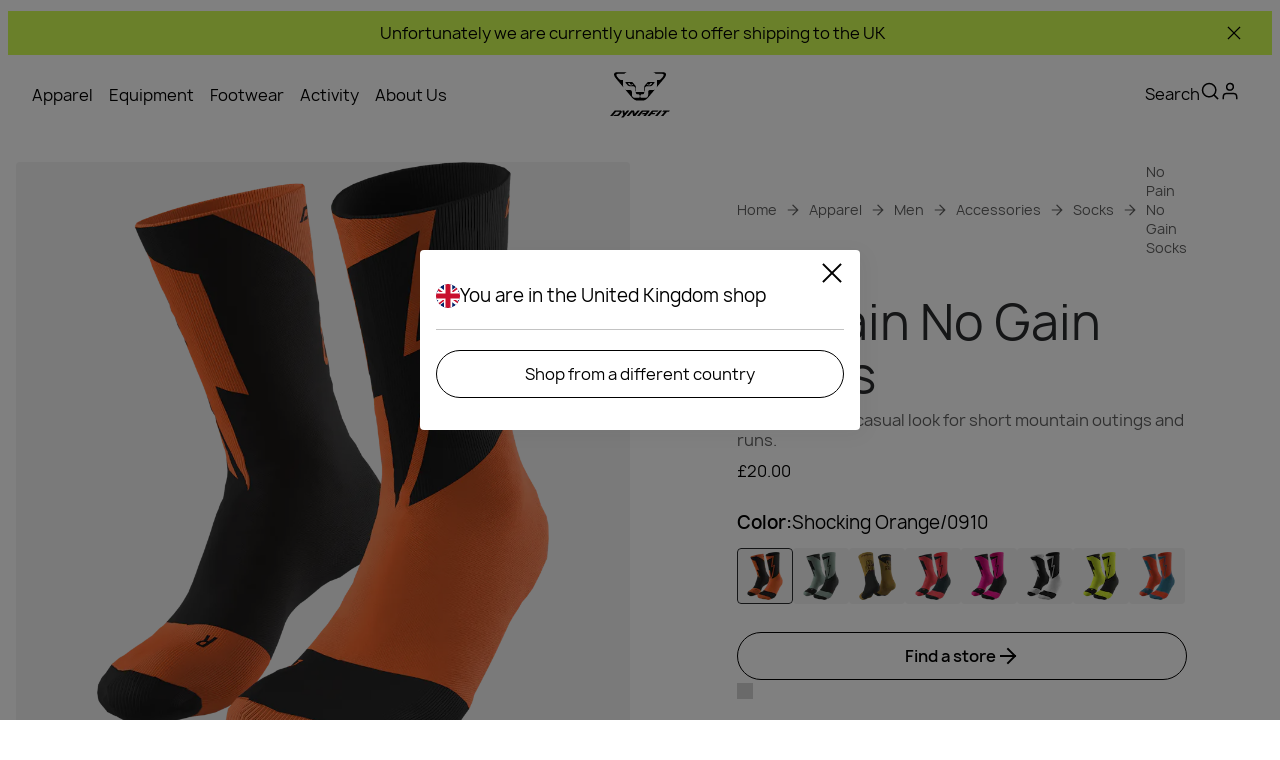

--- FILE ---
content_type: text/css; charset=utf-8
request_url: https://www.dynafit.com/_nuxt/UiLoader.DaT8RJih.css
body_size: 201
content:
.ui-loader[data-v-320ea854]{animation:rotation-320ea854 1s linear infinite;border:.2rem solid #4e5154;border-bottom-color:transparent;border-radius:50%;box-sizing:border-box;display:inline-block;height:48px;width:48px}@keyframes rotation-320ea854{0%{transform:rotate(0)}to{transform:rotate(1turn)}}


--- FILE ---
content_type: text/css; charset=utf-8
request_url: https://www.dynafit.com/_nuxt/UiBenefits.CynLNrnM.css
body_size: 359
content:
.ui-benefits .ui-benefits-wrapper[data-v-2b6f20f5]{flex-wrap:wrap}.ui-benefits[data-v-2b6f20f5]{display:flex;flex-direction:column}@media (min-width:1024px){.ui-benefits[data-v-2b6f20f5]{flex-direction:row;justify-content:space-between}}.ui-benefits-left[data-v-2b6f20f5]{align-items:center;display:flex;justify-content:left;padding-left:20px;padding-right:20px;text-align:left}@media (min-width:1024px){.ui-benefits-left[data-v-2b6f20f5]{flex:1 1 auto;min-width:200px;padding-left:40px;padding-right:0}}.benefits-message[data-v-2b6f20f5]{font-size:1rem;font-style:normal;font-weight:400;line-height:125%;word-wrap:break-word;margin-bottom:4rem}@media (min-width:1024px){.benefits-message[data-v-2b6f20f5]{font-size:1.125rem;font-weight:400;margin-bottom:0}}.ui-benefits-wrapper[data-v-2b6f20f5]{display:flex;flex-direction:column;gap:24px;width:100%}@media (min-width:1024px){.ui-benefits-wrapper[data-v-2b6f20f5]{flex-direction:row;justify-content:space-between}}.ui-benefit[data-v-2b6f20f5]{align-items:flex-start;display:inline-flex;gap:8px}@media (min-width:1024px){.ui-benefit[data-v-2b6f20f5]{gap:20px}}.ui-benefit-img[data-v-2b6f20f5]{height:24px;width:auto}.ui-benefit-info[data-v-2b6f20f5]{display:flex;flex-direction:column}.ui-benefit-title[data-v-2b6f20f5]{font-size:1rem;font-style:normal;line-height:125%}@media (min-width:1024px){.ui-benefit-title[data-v-2b6f20f5]{font-size:1.125rem}}.ui-benefit-subtitle[data-v-2b6f20f5]{font-size:1rem;font-style:normal;font-weight:300;line-height:125%}.checkout-ui .ui-benefit[data-v-2b6f20f5]{align-items:center}.checkout-ui .ui-benefit-title[data-v-2b6f20f5]{font-size:1.125rem;font-style:normal;line-height:150%}


--- FILE ---
content_type: text/css; charset=utf-8
request_url: https://www.dynafit.com/_nuxt/UiSwiperNavigationBullets.HHU63dFX.css
body_size: 252
content:
[class^=ui-swiper-navigation-bullets][data-v-44745cb1]{align-items:center;background:var(--secondary-background-color);border-radius:12px;display:flex;padding:2px;width:-moz-fit-content;width:fit-content}[class^=ui-swiper-navigation-bullets][data-v-44745cb1] .swiper-pagination-bullet{background-clip:content-box;background-color:var(--slider-progressbar);border-radius:var(--circle-border);cursor:pointer;display:inline-block;height:6px;margin:5px;width:6px}[class^=ui-swiper-navigation-bullets][data-v-44745cb1] .swiper-pagination-bullet-active{background-color:var(--slider-progressbar-fill);height:12px;margin:2px;width:12px}


--- FILE ---
content_type: text/javascript; charset=utf-8
request_url: https://www.dynafit.com/_nuxt/36Q0sMHC.js
body_size: 231
content:
import{c as t,o,s as n}from"./BDPHG4EU.js";const r={xmlns:"http://www.w3.org/2000/svg",width:"20",height:"20"};function s(d,e){return o(),t("svg",r,e[0]||(e[0]=[n("path",{fill:"#d3d3d3",d:"M0 0h20v20H0z"},null,-1)]))}const a={render:s};export{a as default,s as render};


--- FILE ---
content_type: text/javascript; charset=utf-8
request_url: https://www.dynafit.com/_nuxt/CJZgMkVS.js
body_size: 180
content:
import{A as c,c as e,o as _}from"./BDPHG4EU.js";const o={},t={class:"fallback-tile"};function n(s,a){return _(),e("div",t)}const f=c(o,[["render",n],["__scopeId","data-v-7ff97853"]]);export{f as _};


--- FILE ---
content_type: text/javascript; charset=utf-8
request_url: https://www.dynafit.com/_nuxt/SfcvQWy0.js
body_size: 567
content:
import{c as l,o as h,bn as a}from"./BDPHG4EU.js";const f={xmlns:"http://www.w3.org/2000/svg",fill:"none",viewBox:"0 0 24 24"};function i(p,t){return h(),l("svg",f,t[0]||(t[0]=[a('<g clip-path="url(#a)"><g clip-path="url(#b)"><path fill="#012169" d="M-4.364-.273h32.728v24.546H-4.364z"></path><path fill="#fff" d="m-.528-.273 12.477 9.256L24.375-.273h3.989v3.17L16.09 12.052l12.273 9.102v3.12h-4.091L12 15.119-.222 24.273h-4.142v-3.069l12.222-9.102L-4.364 3V-.273z"></path><path fill="#C8102E" d="m17.318 14.096 11.046 8.131v2.046L14.506 14.096zM7.91 15.12l.307 1.79-9.818 7.364h-2.762zM28.364-.273v.153L15.63 9.494l.102-2.25L25.807-.273zm-32.728 0 12.222 9H4.79l-9.154-6.852z"></path><path fill="#fff" d="M7.96-.273v24.546h8.182V-.273zM-4.364 7.91v8.182h32.728V7.909z"></path><path fill="#C8102E" d="M-4.364 9.596v4.91h32.728v-4.91zM9.596-.273v24.546h4.91V-.273z"></path></g></g><defs><clipPath id="a"><rect width="24" height="24" fill="#fff" rx="12"></rect></clipPath><clipPath id="b"><path fill="#fff" d="M-4.364-.273h32.727v24.546H-4.364z"></path></clipPath></defs>',2)]))}const d={render:i};export{d as default,i as render};
